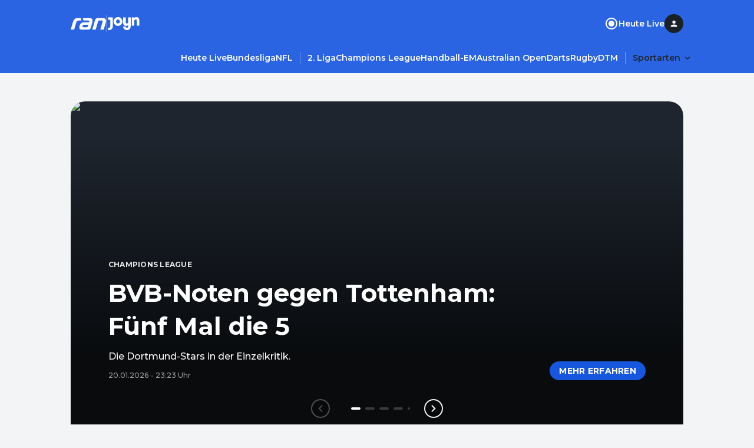

--- FILE ---
content_type: application/javascript; charset=UTF-8
request_url: https://www.ran.de/_next/static/chunks/8363-d02d4a4e8bfdef3a.js
body_size: 5394
content:
"use strict";(self.webpackChunk_N_E=self.webpackChunk_N_E||[]).push([[8363],{44865:function(t,e,n){n.d(e,{Z:function(){return v}});var i=n(52903),a=n(2784),r=n(39172),o=n(28165),l=n(82711),d=t=>{let{isExpanded:e,isTruncated:n,buttonVariant:i,maxVisibleHeight:a,lines:d}=t,s=(0,r.u)();return{root:(0,o.iv)({position:"relative",paddingBottom:"24px"}),description:(0,o.iv)({color:s.colors.surface.onBase["400"],overflow:"hidden"},d&&("string"==typeof d?e?{WebkitLineClamp:"unset"}:{display:"-webkit-box",WebkitBoxOrient:"vertical",WebkitLineClamp:d}:(0,l.uq)(d,t=>({display:"-webkit-box",WebkitBoxOrient:"vertical",WebkitLineClamp:e||null===t?"unset":t}))),!d&&a&&("string"==typeof a?{maskImage:n?"linear-gradient(rgba(0, 0, 0, 1) 0 calc(".concat(a," - 100px), transparent ").concat(a,")"):"unset"}:(0,l.uq)(a,t=>({maskImage:t&&n?"linear-gradient(rgba(0, 0, 0, 1) 0 calc(".concat(t," - 100px), transparent ").concat(t,")"):"unset"}))),!d&&a&&!e&&("string"==typeof a?{maxHeight:a}:(0,l.uq)(a,t=>({maxHeight:null!=t?t:"unset"})))),button:(0,o.iv)({color:"default"===i?s.colors.surface.onBase["400"]:s.styles.link.textColor.prominent.default,marginTop:s.space.small.xs,cursor:"pointer",backgroundColor:"unset",border:"none",position:"absolute",bottom:0,left:0})}},s=n(16906),c=n(96611),u=n(98357),m=n.n(u),p=function(){let t=arguments.length>0&&void 0!==arguments[0]?arguments[0]:1e3,[e,n]=(0,a.useState)();return(0,a.useEffect)(()=>{let e=()=>{n(window.innerWidth)},i=m()(e,t);return window.addEventListener("resize",i),e(),()=>window.removeEventListener("resize",i)},[t]),e},g=n(40321),v=t=>{let{collapsedButton:e="Mehr anzeigen",expandedButton:n="Weniger anzeigen",lines:r,maxVisibleHeight:o,buttonVariant:l="default",offsetElementId:u,contentCss:m,buttonCss:v,children:f,onHeightChange:h,id:b=c.H}=t,[x,Z]=(0,a.useState)(!1),[w,B]=(0,a.useState)(!1),k=(0,a.useRef)(),y=(0,a.useRef)(null),R=p(),C=d({isExpanded:x,isTruncated:w,buttonVariant:l,lines:r,maxVisibleHeight:o});return(0,a.useEffect)(()=>{if(y.current){let{scrollHeight:t,clientHeight:e}=y.current,n=t>e;B(n);let i=k.current;i&&e<=i&&Z(!1),n&&(k.current=e)}},[R,r,f,x]),(0,a.useEffect)(()=>{null==h||h()},[x,h]),(0,i.BX)("div",{id:b,css:C.root,children:[(0,i.tZ)("div",{css:[C.description,m],ref:y,"data-testid":"expandable-description-container",children:f}),(w||x)&&(0,i.tZ)("button",{onClick:t=>{if(u&&x){var e;let t=null===(e=y.current)||void 0===e?void 0:e.getBoundingClientRect();t&&t.top<0&&setTimeout(()=>{(0,g.Z)(b,{behavior:"auto",offsetElementIds:[u],additionalNegativeOffset:80})},0)}Z(!x),t.preventDefault()},css:[C.button,v],children:(0,i.tZ)(s.Z,{as:"span",variant:"labelSmall",opacity:"default"===l?"medium":"high","data-testid":"expandable-description-button",children:x?n:e})})]})}},15014:function(t,e,n){n.d(e,{o:function(){return l}});var i=n(52903),a=n(28165),r=n(27404),o=n(82711);let l={[r.Breakpoint.xs]:"16px",[r.Breakpoint.md]:"24px"};e.Z=t=>{let{columnGap:e=l,rowGap:n=l,columnNumber:r=12,children:d,...s}=t;return(0,i.tZ)("div",{css:(0,a.iv)({display:"grid",gridTemplateColumns:"repeat(".concat(r,", minmax(0, 1fr))")},e&&(0,o.uq)(e,t=>({columnGap:t})),n&&(0,o.uq)(n,t=>({rowGap:t}))),...s,children:d})}},71471:function(t,e,n){n.d(e,{T:function(){return i.Z},P:function(){return c}});var i=n(15014),a=n(52903),r=n(28165),o=n(2784),l=n(27404),d=n(82711);let s={[l.Breakpoint.xs]:"span 12"};var c=(0,o.forwardRef)((t,e)=>{let{gridColumn:n=s,as:i="div",children:o,...l}=t;return(0,a.tZ)(i,{css:(0,r.iv)((0,d.uq)(n,t=>({gridColumn:t}))),ref:e,...l,children:o})})},87025:function(t,e,n){n.d(e,{Z:function(){return m}});var i=n(52903),a=n(2784),r=n(14645),o=n(28165),l=()=>({wrapper:(0,o.iv)({position:"relative",overflow:"hidden"})}),d=n(17542),s=n(72854),c=n(78885),u=t=>{var e,n;let{contentType:o,src:u,scope:m}=t,{isOutbrainReady:p,bootstrapOutbrain:g}=(0,s.k)(),v=l(),f=(0,c.e)(),h=null===(n=d.p.widgetId[m])||void 0===n?void 0:null===(e=n[o])||void 0===e?void 0:e["xs"===f?"mobile":"desktop"];return((0,a.useEffect)(()=>g(),[]),p&&h)?(0,i.tZ)("div",{css:v.wrapper,"data-testid":"outbrain-widget-wrapper",children:(0,i.tZ)(r.OutbrainWidget,{dataSrc:u,dataWidgetId:h},h)}):null},m=t=>{let{as:e,outbrain:n}=t,{isOutbrainAllowed:a}=(0,s.k)();return!a||n.isDisabled?null:(0,i.tZ)(e,{as:"section",children:(0,i.tZ)(u,{...n.widgetProps})})}},40916:function(t,e,n){n.d(e,{Z:function(){return h}});var i=n(52903),a=n(25237),r=n.n(a),o=n(2784),l=n(28165),d=n(27404),s=t=>({wrapper:(0,l.iv)({backgroundImage:"",background:"url(".concat(t,")"),backgroundRepeat:"no-repeat",backgroundSize:"cover",backgroundPosition:"center",width:"100%",height:"100%",display:"flex",justifyContent:"center",alignItems:"center"}),spinnerWrapper:(0,l.iv)({position:"absolute",top:"calc(50% - 32px)",left:"calc(50% - 32px)",width:"64px",height:"64px",[(0,d.l)(d.Breakpoint.md)]:{width:"112px",height:"112px",top:"calc(50% - 56px)",left:"calc(50% - 56px)"},zIndex:0})});let c=(0,l.F4)({to:{transform:"rotate(360deg)"}}),u=16*Math.PI,m=.8*u,p=(0,l.F4)({"0%":{strokeDashoffset:m-.1},"50%":{strokeDashoffset:0},"100%":{strokeDashoffset:"-".concat(u-.1)}}),g=t=>{let{size:e="100%",color:n,opacity:a}=t;return(0,i.tZ)("svg",{css:{animation:"".concat(c," 2s linear infinite")},width:e,height:e,opacity:a,viewBox:"0 0 24 24",children:(0,i.tZ)("circle",{cx:"12",cy:"12",r:8,color:n,css:{opacity:a||.8,stroke:n||"#fff",strokeDasharray:"".concat(m,", ").concat(u),strokeWidth:"2",fill:"none",strokeLinecap:"round",transformOrigin:"center center",animation:"".concat(p," 1.5s ease-in-out infinite")}})})};var v=n(90511);let f=r()(()=>n.e(2270).then(n.bind(n,72270)),{loadableGenerated:{webpack:()=>[72270]},ssr:!1});function h(t){var e;let{cmpStatus:n}=(0,v.W)(),a=s(null===(e=t.content)||void 0===e?void 0:e.poster),[r,l]=(0,o.useState)(!1);return(0,i.BX)("div",{css:a.wrapper,children:[n&&t.content&&(0,i.tZ)(f,{...t,onLoaded:()=>{var e;r||l(!0),null===(e=t.onLoaded)||void 0===e||e.call(t)},disableAds:t.disableAds}),!r&&(0,i.tZ)("div",{css:a.spinnerWrapper,children:(0,i.tZ)(g,{})})]})}},69357:function(t,e,n){var i=n(52903),a=n(90049),r=n(75065);e.Z=t=>{let{videoId:e,name:n,uploadDate:o,description:l,canonicalUrl:d,publisherName:s,publisherLogoUrl:c,thumbnailUrl:u,duration:m}=t,p=JSON.stringify({"@context":"https://schema.org","@type":"VideoObject",name:n,uploadDate:o,description:l,thumbnailUrl:u,duration:m,embedUrl:d,mainEntityOfPage:{"@type":"WebPage","@id":d},publisher:{"@type":"Organization",name:s,logo:{"@type":"ImageObject",url:c}},contentUrl:"https://vas-v4.p7s1video.net/4.0/videositemap/geturl/".concat(e),...(0,r.X)()?{}:{regionsAllowed:a.envVars.country.toUpperCase()}});return(0,i.tZ)("script",{type:"application/ld+json",dangerouslySetInnerHTML:{__html:p}})}},68363:function(t,e,n){n.r(e),n.d(e,{__N_SSP:function(){return O},default:function(){return _}});var i=n(52903),a=n(39172),r=n(5632),o=n(2784),l=n(79458),d=n(71471),s=n(87025),c=n(82015),u=n(28879),m=n.n(u),p=n(52373),g=n(44865),v=n(42808),f=n(16906),h=n(40916),b=n(28165),x=n(27404),Z=n(82711),w=t=>{let{size:e={0:"sm"}}=t,{colors:n,space:i,radii:r,emphasis:o}=(0,a.u)();return{videoPreviewContainer:(0,b.iv)({background:n.surface.base[400],minHeight:"100%"},(0,Z.uq)(e,t=>{switch(t){case"sm":return{borderBottomRightRadius:r.lg,borderBottomLeftRadius:r.lg,">div:not(:last-child)":{marginBottom:i.small.lg}};case"md":return{borderBottomRightRadius:r.xl,borderBottomLeftRadius:r.xl,">div:not(:last-child)":{marginBottom:i.small.xl}};default:return{borderTopLeftRadius:r.xl,borderTopRightRadius:r.xl,borderBottomRightRadius:r.xl,borderBottomLeftRadius:r.xl,">div:not(:last-child)":{marginBottom:i.small["2xl"]}}}})),videoPlayerContainer:(0,b.iv)({overflow:"hidden",position:"relative",aspectRatio:"16 / 9",zIndex:1,[(0,x.l)(x.Breakpoint.lg)]:{borderTopLeftRadius:r.xl,borderTopRightRadius:r.xl}}),contentContainer:(0,b.iv)((0,Z.uq)(e,t=>{switch(t){case"sm":return{paddingLeft:i.small.md,paddingRight:i.small.md,">div:not(:last-child)":{marginBottom:i.small.lg},paddingBottom:"48px"};case"md":return{paddingLeft:i.small.xl,paddingRight:i.small.xl,">div:not(:last-child)":{marginBottom:i.small.xl}};default:return{paddingLeft:i.small["3xl"],paddingRight:i.small["3xl"],">div:not(:last-child)":{marginBottom:i.small.xl}}}})),metaContainer:(0,b.iv)({">div:not(:last-child)":{marginBottom:i.small.lg}},(0,Z.uq)(e,t=>({..."lg"===t&&{maxWidth:"75%"}}))),expandibleTextContainer:(0,b.iv)({">*:not(:last-child)":{marginBottom:i.small.sm}}),shareContainer:(0,b.iv)({">a:not(:last-child)":{marginRight:i.small.md}},(0,Z.uq)(e,t=>({..."lg"===t&&{paddingRight:i.small.md,marginRight:i.small.sm}}))),tagsContainer:(0,b.iv)({">span:not(:last-child)":{marginRight:i.small.xs}}),title:(0,b.iv)({color:n.surface.onBase[400]},(0,Z.uq)(e,t=>{switch(t){case"sm":case"md":return{marginBottom:i.small.xs};default:return{marginBottom:i.small.sm}}})),meta:(0,b.iv)({color:n.surface.onBase[300]}),description:(0,b.iv)({color:n.surface.onBase[400]}),showMore:(0,b.iv)({color:n.surface.onBase[400],opacity:o.medium})}},B=n(8686),k=t=>{let{video:e,info:n,globalNavId:a,size:r={0:"sm"},onClose:o,onPlaylistVideoChanged:l,onRecommendationsLoaded:d}=t,{title:s,description:c,seo:u,date:b,ageRestriction:x,subType:k,season:y,episode:R,duration:C}=n,S=w({size:r}),I=(0,B.T5)(C),L=(0,B.ov)(y),P=(0,B.yf)(R),T=(0,B.nF)(x),W=m().unix(b).tz().format("DD.MM.YYYY"),z="".concat(k," ").concat(L||P?"aus ".concat(L," ").concat(P):""),q=(0,Z.mI)(r,t=>({sm:"sm",md:"lg",lg:"lg"})[t]);return(0,i.BX)("div",{css:S.videoPreviewContainer,children:[(0,i.tZ)("div",{css:S.videoPlayerContainer,children:(0,i.tZ)(h.Z,{content:e,"data-testid":"video-preview-video-player",onClose:o,size:q,onPlaylistVideoChanged:l,onRecommendationsLoaded:d,autoPlay:!0})}),(0,i.tZ)("div",{css:S.contentContainer,children:(0,i.BX)("div",{css:S.metaContainer,children:[(0,i.BX)("div",{children:[(0,i.tZ)(f.Z,{css:S.title,as:"h1",variant:"headlineLarge5",children:s}),(0,i.tZ)(f.Z,{as:"span",variant:"bodyTiny",css:S.meta,children:(0,i.tZ)(v.ZP,{opacity:"medium",items:[I,W,T,z]})})]}),(0,i.tZ)("div",{children:(0,i.tZ)(f.Z,{as:"p",variant:"bodySmall",opacity:"medium","data-testid":"video-description",children:(0,i.tZ)("span",{dangerouslySetInnerHTML:{__html:c}})})}),(null==u?void 0:u.text)&&(0,i.tZ)(g.Z,{maxVisibleHeight:"100px",offsetElementId:a,children:(0,i.tZ)(f.Z,{as:"div",variant:"bodySmall",opacity:"medium","data-testid":"expandable-rich-text",id:"expandable-rich-text",css:S.expandibleTextContainer,children:(0,i.tZ)(p.D,{children:u.text})})})]})})]})};n(84772);let y=t=>{var e,n,i,a,r;return{date:t.createdAt,ageRestriction:(null==t?void 0:t.ageRestriction)||"16",season:(null===(e=t.season)||void 0===e?void 0:e.number)||null,episode:Number(null===(n=t.episode)||void 0===n?void 0:n.number)||null,duration:t.duration,title:(null===(i=t.seo)||void 0===i?void 0:i.headline)||t.title,metaTitle:t.metaTitle||"",subType:t.subType,description:t.description,metaDescription:t.metaDescription||"",tvShow:t.tvShow,createdAt:t.createdAt,seo:(null===(a=t.seo)||void 0===a?void 0:a.text)||(null===(r=t.seo)||void 0===r?void 0:r.headline)?{text:t.seo.text||null,headline:t.seo.headline||null}:null,pathname:t.pathname}};var R=(t,e)=>{let{playedVideos:n,recommendations:i}=e,{id:a}=t,r=i.find(t=>t.id===a);if(r){let e=y(r);return{info:e,poster:t.poster,title:e.title,isRecommendation:!0}}let o=a?n[a]:null;return o?{info:o.info,poster:o.video.poster,title:o.info.title,isRecommendation:!1}:null},C=n(90049),S=t=>{let{size:e,backgroundImageUrl:n}=t,{emphasis:i,space:r,radii:o}=(0,a.u)();return{..."ran"!==C.envVars.brand&&{videoBackgroundBlur:(0,b.iv)({filter:"blur(32px)",backgroundImage:n&&"url(".concat(n,")"),backgroundSize:"cover",opacity:i.low,backgroundPosition:"center",backgroundRepeat:"no-repeat",display:"block",height:"100vh",width:"100%",left:0,position:"fixed",zIndex:"-1",transform:"scale(1.1)"})},videoPageGridContainer:(0,b.iv)({width:"100%"},(0,Z.uq)(e,t=>{switch(t){case"sm":case"md":return{marginBottom:r.small.md};default:return{marginBottom:r.small.xl,borderRadius:o.xl}}})),videoContainer:(0,b.iv)((0,Z.uq)(e,t=>{switch(t){case"sm":return{marginLeft:"-".concat(r.small.md),marginRight:"-".concat(r.small.md)};case"md":return{marginLeft:"-".concat(r.small["2xl"]),marginRight:"-".concat(r.small["2xl"])};default:return{marginTop:r.small.lg,marginLeft:0,marginRight:0}}}))}},I=n(69357),L=n(96611),P=n(18637),T=n(68559);let W=x.Breakpoint.xs,z=x.Breakpoint.md,q=x.Breakpoint.lg,E={[W]:"span 12"};var D=t=>{let{video:e,info:n,videoClipStructuredData:u,outbrain:m,teasersSection:p,popularSection:g}=t,v=(0,a.u)(),{back:f}=(0,r.useRouter)(),{hasAppHistory:h}=(0,T.k)(),{trackPage:b}=(0,P.v5)(),x=(0,o.useRef)([]),Z=(0,o.useRef)(e.id?{[e.id]:{video:e,info:n}}:{}),[w,B]=(0,o.useState)(e.poster),[y,D]=(0,o.useState)(n),O=S({size:{[W]:"sm",[z]:"md",[q]:"lg"},backgroundImageUrl:w}),_={[W]:v.space.small.xl,[z]:v.space.small["2xl"],[q]:v.space.small["3xl"]};return(0,i.BX)("main",{children:["ran"!==C.envVars.brand&&(0,i.tZ)("div",{css:O.videoBackgroundBlur}),(0,i.tZ)(l.Z,{children:(0,i.BX)(d.T,{css:O.videoPageGridContainer,rowGap:_,children:[(0,i.tZ)(d.P,{as:"section",gridColumn:E,css:O.videoContainer,children:(0,i.tZ)(k,{video:e,info:y,globalNavId:L.Pv,size:{[W]:"sm",[z]:"md",[q]:"lg"},onClose:h?()=>{f()}:void 0,onPlaylistVideoChanged:t=>{var e;let n=R(t,{playedVideos:Z.current,recommendations:x.current});if(!n)return;let{info:i,poster:a,title:r,isRecommendation:o}=n;D(i),B(a),o&&t.id&&(Z.current[t.id]={video:t,info:i}),b({screenName:P.fi.VideoDetail,mediaId:t.id,publishedAt:i.date,assetId:null===(e=i.tvShow)||void 0===e?void 0:e.id}),document.title=r,window.history.replaceState({...window.history.state},"",i.pathname)},onRecommendationsLoaded:t=>{x.current=t}})}),p?(0,i.tZ)(d.P,{as:"section",gridColumn:E,children:(0,i.tZ)(c.F8,{...p})}):null,g?(0,i.tZ)(d.P,{as:"section",gridColumn:E,children:(0,i.tZ)(c.FT,{...g})}):null,(0,i.tZ)(s.Z,{as:d.P,outbrain:m},"outbrain-".concat(e.id))]})}),(0,i.tZ)(I.Z,{...u})]})},O=!0,_=t=>t?(0,i.tZ)(D,{...t}):null},40321:function(t,e,n){var i=n(15419);e.Z=(t,e)=>{let n=document.getElementById(t);if(!n)return;let{behavior:a,offsetElementIds:r=[],additionalNegativeOffset:o=0}=null!=e?e:{},{topOffset:l}=(0,i.Z)(r),d=n.getBoundingClientRect().top+window.pageYOffset-l-o;window.scrollTo({top:d,behavior:a})}},8686:function(t,e,n){n.d(e,{T5:function(){return o},nF:function(){return r},ov:function(){return l},yf:function(){return d}});var i=n(28879),a=n.n(i);let r=function(t){let e=arguments.length>1&&void 0!==arguments[1]&&arguments[1],n=arguments.length>2&&void 0!==arguments[2]&&arguments[2];if(n||e&&(!t||0===parseInt(t,10)))return"";let i=parseInt(t,10);return"Ab ".concat(isNaN(i)?16:i)},o=t=>{if(!t)return"";let e=a().duration(t),n=(Math.floor(e.asMinutes())||"00").toString(),i=1===n.length?"0".concat(n):n;return"".concat(i,":").concat(e.format("ss")," Min")},l=t=>t?"S".concat(String(t).padStart(2,"0")):"",d=t=>t?"E".concat(String(t).padStart(2,"0")):""}}]);

--- FILE ---
content_type: application/javascript; charset=UTF-8
request_url: https://www.ran.de/_next/static/chunks/pages/sports/%5BsegmentTwo%5D/%5BsegmentThree%5D/videos/%5BvideoSlug%5D-999f6079e27f66df.js
body_size: 162
content:
(self.webpackChunk_N_E=self.webpackChunk_N_E||[]).push([[921],{88399:function(n,e,_){(window.__NEXT_P=window.__NEXT_P||[]).push(["/sports/[segmentTwo]/[segmentThree]/videos/[videoSlug]",function(){return _(68363)}])}},function(n){n.O(0,[2692,5586,8363,2888,9774,179],function(){return n(n.s=88399)}),_N_E=n.O()}]);

--- FILE ---
content_type: application/javascript; charset=UTF-8
request_url: https://www.ran.de/_next/static/chunks/pages/sports/%5BsegmentTwo%5D/%5BsegmentThree%5D-b321e7c7e92450c5.js
body_size: 4436
content:
(self.webpackChunk_N_E=self.webpackChunk_N_E||[]).push([[7103],{22265:function(e,n,t){"use strict";t.d(n,{iv:function(){return g},cx:function(){return p}});var i,a,o,r=t(12719),s=t(79510),l=t(82792);function c(e,n){if(void 0===e.inserted[n.name])return e.insert("",n,e.sheet,!0)}function d(e,n,t){var i=[],a=(0,l.fp)(e,i,t);return i.length<2?t:a+n(i)}var m=function e(n){for(var t="",i=0;i<n.length;i++){var a=n[i];if(null!=a){var o=void 0;switch(typeof a){case"boolean":break;case"object":if(Array.isArray(a))o=e(a);else for(var r in o="",a)a[r]&&r&&(o&&(o+=" "),o+=r);break;default:o=a}o&&(t&&(t+=" "),t+=o)}}return t},u=(i={key:"css"},(a=(0,r.Z)(i)).sheet.speedy=function(e){this.isSpeedy=e},a.compat=!0,{css:o=function(){for(var e=arguments.length,n=Array(e),t=0;t<e;t++)n[t]=arguments[t];var i=(0,s.O)(n,a.registered,void 0);return(0,l.My)(a,i,!1),a.key+"-"+i.name},cx:function(){for(var e=arguments.length,n=Array(e),t=0;t<e;t++)n[t]=arguments[t];return d(a.registered,o,m(n))},injectGlobal:function(){for(var e=arguments.length,n=Array(e),t=0;t<e;t++)n[t]=arguments[t];var i=(0,s.O)(n,a.registered);c(a,i)},keyframes:function(){for(var e=arguments.length,n=Array(e),t=0;t<e;t++)n[t]=arguments[t];var i=(0,s.O)(n,a.registered),o="animation-"+i.name;return c(a,{name:i.name,styles:"@keyframes "+o+"{"+i.styles+"}"}),o},hydrate:function(e){e.forEach(function(e){a.inserted[e]=!0})},flush:function(){a.registered={},a.inserted={},a.sheet.flush()},sheet:a.sheet,cache:a,getRegisteredStyles:l.fp.bind(null,a.registered),merge:d.bind(null,a.registered,o)}),p=(u.flush,u.hydrate,u.cx),g=(u.merge,u.getRegisteredStyles,u.injectGlobal,u.keyframes,u.css);u.sheet,u.cache},36265:function(e,n,t){(window.__NEXT_P=window.__NEXT_P||[]).push(["/sports/[segmentTwo]/[segmentThree]",function(){return t(62097)}])},75076:function(e,n,t){"use strict";t.d(n,{Z:function(){return N}});var i=t(52903),a=t(2784);let o=(e,n)=>e.filter(e=>e!==n),r=(e,n)=>[...e,n].sort(),s=e=>[e],l=(e,n,t)=>{let{collapsible:i,multiple:a}=t;if("number"!=typeof n)return e;let l=e.includes(n);return a?i?l?o(e,n):r(e,n):l?1===e.length?e:o(e,n):r(e,n):i?l?[]:s(n):l?e.length>1?s(n):e:s(n)},c=e=>{let{collapsible:n}=e;return n?[]:[0]};var d=t(39172),m=t(28165),u=t(82711);let p=e=>e.size.small.lg,g=e=>{let n=e.size.small.md,t=p(e);return{itemContainer:{size:{sm:{padding:"".concat(e.space.small.lg," ").concat(e.space.small.md),":not(:last-child)":{marginBottom:e.space.small.md}},lg:{padding:"".concat(e.space.small.xl," ").concat(e.space.small.lg),":not(:last-child)":{marginBottom:e.space.small.lg}}}},iconContainer:{iconPosition:{left:{marginRight:n},right:{marginLeft:n}}},icon:{isExpanded:{transform:"rotate(135deg)"}},bodyContainer:{iconPosition:{left:{marginLeft:"calc(".concat(t," + ").concat(n,")")},right:{marginRight:"calc(".concat(t," + ").concat(n,")")}}}}};var h=e=>{let{iconPosition:n,size:t,isExpanded:i}=e,a=(0,d.u)(),o=g(a),r=p(a);return{itemContainer:(0,m.iv)({background:a.colors.surface.base[300],color:a.colors.surface.onBase[400],borderRadius:a.radii.md,boxShadow:a.elevation.md},(0,u.uq)(t,e=>o.itemContainer.size[e])),iconContainer:(0,m.iv)({display:"flex",justifyContent:"center",alignItems:"center",width:r,height:r,flexShrink:0},n&&o.iconContainer.iconPosition[n]),icon:(0,m.iv)({transition:"transform 0.8s"},i&&o.icon.isExpanded),titleContainer:(0,m.iv)({padding:0,border:"none",width:"100%",display:"flex",alignItems:"center",background:"inherit",color:"inherit",cursor:"pointer",textAlign:"left",overflow:"hidden"},"right"===n&&{justifyContent:"space-between"}),bodyContainer:(0,m.iv)(n&&o.bodyContainer.iconPosition[n]),body:(0,m.iv)({marginTop:a.space.small.md})}},f=t(23106),v=t(15154),Z=t(16906),y=e=>{let{title:n,body:t,size:a={0:"sm"},iconPosition:o,isExpanded:r,id:s,index:l,onToggle:c}=e,d=h({size:a,iconPosition:o,isExpanded:r}),m=(0,u.mI)(a,e=>({sm:"bodySmall",lg:"bodyMedium"})[e]),p=o&&(0,i.tZ)("span",{css:d.iconContainer,"data-testid":"accordion-item-icon-container",children:(0,i.tZ)(v.Z,{css:d.icon})});return(0,i.BX)("div",{css:d.itemContainer,"data-testid":"accordion-item",children:[(0,i.BX)("button",{"aria-controls":s,"aria-expanded":r,css:d.titleContainer,onClick:()=>c(l),children:["left"===o&&p,(0,i.tZ)(Z.Z,{as:"h3",variant:m,children:n}),"right"===o&&p]}),(0,i.tZ)(f.Z,{"aria-labelledby":s,id:s,hidden:!r,isExpanded:r,css:d.bodyContainer,role:"region",children:(0,i.tZ)(Z.Z,{as:"div",variant:m,css:d.body,children:t})})]})},C=t(18637);let b=e=>{var n,t,i,a,o;if("string"==typeof e)return e;if("number"==typeof e)return String(e);if(e){if(Array.isArray(e))return e.map(e=>b(e)).join("");if(null==e?void 0:null===(t=e.props)||void 0===t?void 0:null===(n=t.dangerouslySetInnerHTML)||void 0===n?void 0:n.__html){if("undefined"==typeof DOMParser)return;let n=new DOMParser().parseFromString(e.props.dangerouslySetInnerHTML.__html,"text/html");return null!==(o=null==n?void 0:null===(a=n.body)||void 0===a?void 0:a.textContent)&&void 0!==o?o:void 0}if(null===(i=e.props)||void 0===i?void 0:i.children)return b(e.props.children)}};var _=e=>{let{items:n,size:t={0:"sm"},collapsible:o=!0,multiple:r=!1,iconPosition:s,className:d,id:m}=e,[u,p]=(0,a.useState)(c({collapsible:o})),{trackEvent:g}=(0,C.v5)(),h=e=>{let t=l(u,e,{collapsible:o,multiple:r});if(p(t),"number"==typeof e){var i,a,s;let o=t.includes(e),r=null===(i=n[e])||void 0===i?void 0:i.title;o?g("Accordion Open Clicked",{accordionLabel:null!==(a=b(r))&&void 0!==a?a:""}):g("Accordion Close Clicked",{accordionLabel:null!==(s=b(r))&&void 0!==s?s:""})}},f=n.map((e,n)=>{let{title:a,body:o}=e;return(0,i.tZ)(y,{id:"panel-".concat(m,"-").concat(n),index:n,title:a,body:o,size:t,iconPosition:s,isExpanded:u.includes(n),onToggle:h},n)});return(0,i.tZ)("div",{className:d,"data-testid":"accordion",children:f})},B=e=>{let{items:n}=e;if(0===n.length)return null;let t=JSON.stringify({"@context":"https://schema.org","@type":"FAQPage",mainEntity:n.map(e=>({"@type":"Question",name:e.question,acceptedAnswer:{"@type":"Answer",text:e.answer}}))});return(0,i.tZ)("script",{type:"application/ld+json",dangerouslySetInnerHTML:{__html:t}})};let P=e=>({description:{size:{sm:{marginTop:e.space.small.md},md:{marginTop:e.space.small.md},lg:{marginTop:e.space.small.lg}}}});var S=e=>{let{size:n}=e,t=(0,d.u)(),i=P(t);return{introContainer:(0,m.iv)({color:t.colors.surface.onBase["50"],marginBottom:t.space.small["2xl"]}),description:(0,m.iv)((0,u.uq)(n,e=>i.description.size[e])),question:(0,m.iv)({fontWeight:700,strong:{fontWeight:700}})}},T=t(79210),N=e=>{let{headline:n,description:t,items:a,size:o={0:"sm"},iconPosition:r,collapsible:s=!0,multiple:l=!1,includeSeo:c=!0,className:d,id:m}=e,p=(0,T.Z)(),g=S({size:o}),h=(0,u.mI)(o,e=>({sm:"sm",md:"sm",lg:"lg"})[e]),f=(0,u.mI)(o,e=>({sm:"headlineLarge6",md:"headlineLarge5",lg:"headlineLarge4"})[e]),v=(0,u.mI)(o,e=>({sm:"bodyMedium",md:"bodyMedium",lg:"bodyLarge"})[e]),y=a.map(e=>({title:(0,i.tZ)("span",{dangerouslySetInnerHTML:{__html:e.question},css:g.question}),body:(0,i.tZ)("span",{dangerouslySetInnerHTML:{__html:e.answer}})}));return(0,i.BX)("section",{className:d,"data-testid":"faq-section",onClick:p,children:[(n||t)&&(0,i.BX)("header",{css:g.introContainer,children:[n&&(0,i.tZ)(Z.Z,{as:"h3",variant:f,"data-testid":"faq-headline",children:n}),t&&(0,i.tZ)(Z.Z,{as:"p",variant:v,opacity:"medium",css:g.description,"data-testid":"faq-description",children:t})]}),(0,i.tZ)(_,{items:y,size:h,iconPosition:r,collapsible:s,multiple:l,id:m}),c&&(0,i.tZ)(B,{items:a})]})}},28789:function(e,n,t){"use strict";t.d(n,{Z:function(){return l}});var i=t(52903),a=t(39172),o=t(16906),r=t(23740),s=t(18637),l=e=>{let{title:n,teasers:t,className:l,onTeaserClick:c}=e,d=(0,a.u)(),{trackTeaserClickEvent:m}=(0,s.v5)(),u=e=>n=>{m(e.trackingData),null==c||c(n,e)};return(0,i.BX)("div",{className:l,"data-testid":"inline-teasers-section",children:[n&&(0,i.tZ)("div",{css:{marginBottom:d.space.small.lg},children:(0,i.tZ)(o.Z,{as:"h5",variant:"headlineLarge5",children:(0,i.tZ)("span",{dangerouslySetInnerHTML:{__html:n}})})}),t.map(e=>(0,i.tZ)(r.Z,{...e,css:{":not(:last-child)":{marginBottom:d.space.small.lg}},onClick:u(e)},e.id))]})}},7747:function(e,n,t){"use strict";t.d(n,{Z:function(){return m}});var i=t(52903),a=t(71471),o=t(76661),r=t(39172),s=t(28165),l=t(27404),c=()=>{let e=(0,r.u)();return{adContainer:(0,s.iv)({paddingTop:e.space.small.md,[(0,l.l)(l.Breakpoint.md)]:{paddingTop:e.space.small["3xl"]}})}};let d={[l.Breakpoint.xs]:"span 12"};var m=e=>{let{mobileAd:n,desktopAd:t}=e,r=c();return n||t?(0,i.BX)(a.P,{as:"section",gridColumn:d,css:r.adContainer,"data-testid":"ran-top-ad",children:[n&&(0,i.tZ)(o.Z,{...n}),t&&(0,i.tZ)(o.Z,{...t})]}):null}},75384:function(e,n,t){"use strict";t.d(n,{Z:function(){return M}});var i=t(52903),a=t(39172),o=t(79458),r=t(71471),s=t(16906),l=t(30259),c=t(96848),d=t(28165),m=t(32689),u=t(52634),p=t(53227),g=t(75076),h=t(57236),f=t(88821),v=t(28789),Z=t(96038),y=t(3787),C=t(82015),b=t(57833),_=t(27404),B=t(82711);let{xs:P,md:S}=_.Breakpoint;var T=e=>{let n=(0,a.u)(),{gridColumn:t,...o}=e,r=(0,d.iv)((0,B.uq)({[P]:n.space.small["3xl"],[S]:n.space.large.xs},e=>({marginTop:o.component===m.PUB_ComponentName.ContentParagraph?n.space.small.sm:e})),t&&(0,B.uq)(t,e=>({gridColumn:e})));return o.component===m.PUB_ComponentName.ContentParagraph?(0,i.tZ)(u.Z,{...o,css:r},o.id):o.component===m.PUB_ComponentName.ContentHeadingTwo||o.component===m.PUB_ComponentName.ContentHeadingThree||o.component===m.PUB_ComponentName.ContentHeadingFour||o.component===m.PUB_ComponentName.ContentHeadingFive||o.component===m.PUB_ComponentName.ContentHeadingSix?(0,i.tZ)(s.Z,{variant:o.variant,as:o.as,css:r,children:(0,i.tZ)("span",{dangerouslySetInnerHTML:{__html:o.text}})},o.id):o.component===m.PUB_ComponentName.FaqContainer?(0,i.tZ)(g.Z,{size:o.size,items:o.items,id:o.id,css:r,iconPosition:"left"},o.id):o.component===m.PUB_ComponentName.InPageTeaserSection||o.component===m.PUB_ComponentName.InlineTeaserSection?(0,i.tZ)(v.Z,{...o,css:r},o.id):o.component===m.PUB_ComponentName.TeaserLaneSection||o.component===m.PUB_ComponentName.TeaserAutoLaneSection||o.component===m.PUB_ComponentName.ArticleRelatedTeaserSection||o.component===m.PUB_ComponentName.TeaserTrendingLaneSection||o.component===m.PUB_ComponentName.ImageGalleryTeaserSection?(0,i.tZ)(C.F8,{...o,css:r},o.id):o.component===m.PUB_ComponentName.DisplayAd?(0,i.tZ)(p.Z,{...o,css:r}):o.component===m.PUB_ComponentName.OEmbed?(0,i.tZ)(y.Z,{...o,css:r}):o.component===m.PUB_ComponentName.HeadlineAutoBoxSection?(0,i.tZ)(f.Z,{...o,css:r}):o.component===m.PUB_ComponentName.TeaserGridSection||o.component===m.PUB_ComponentName.TeaserAutoGridSection?(0,i.tZ)(h.Z,{...o,css:r}):o.component===m.PUB_ComponentName.TeaserAutoSectionOneBigFourSmallLandscape?(0,i.tZ)(Z.Z,{...o,css:r}):o.component===m.PUB_ComponentName.LivestreamTeaserAutoLaneSection?(0,i.tZ)(b.hN,{...o,css:r}):null},N=t(70884),x=t(37823),A=t(7747),k=t(66106),L=t(96611),U=t(37109);let{xs:w,md:I,lg:E}=_.Breakpoint,H={[w]:"span 12"};var M=e=>{var n;let{content:t}=e,d=(0,k.Z)(),m=(0,c.BN)(),u=(0,a.u)(),{header:p,body:g,sideRight:h}=t,f={[w]:u.space.small.lg,[I]:u.space.small.xl,[E]:u.space.small["2xl"]},{ref:v,SkyscraperAd:C}=(0,U.Z)(!!h,h,[]);return(0,i.BX)("main",{css:d.main,"data-testid":"page-root",children:[!!(null===(n=p.breadcrumbs.items)||void 0===n?void 0:n.length)&&(0,i.tZ)("section",{id:L.SX,css:p.nav&&d.lightBreadcrumbsVariant,children:(0,i.tZ)(o.Z,{children:(0,i.tZ)(l.Z,{items:p.breadcrumbs.items,basePath:p.breadcrumbs.basePath,css:m})})}),p.title&&p.nav&&(0,i.tZ)(N.Z,{css:d.titleWrapper,content:p.title}),p.nav&&(0,i.tZ)(x.Z,{...p.nav}),(0,i.BX)("div",{css:{position:"relative"},ref:v,children:[C,(0,i.BX)(o.Z,{children:[(0,i.tZ)(A.Z,{mobileAd:p.ad,desktopAd:p.desktopAd}),(0,i.BX)(r.T,{rowGap:null,"data-testid":"page-content",children:[!!(p.stage||Array.isArray(p.oEmbed)||p.title&&!p.nav)&&(0,i.tZ)(r.P,{gridColumn:H,css:d.stageSection,children:(0,i.BX)(r.T,{rowGap:f,"data-testid":"page-stage",children:[p.title&&!p.nav&&(0,i.tZ)(r.P,{gridColumn:H,"data-testid":"competition-page-title",children:(0,i.tZ)(s.Z,{as:"h1",variant:N.c,children:(0,i.tZ)("span",{dangerouslySetInnerHTML:{__html:p.title}})})}),Array.isArray(p.oEmbed)&&p.oEmbed.map((e,n)=>(0,i.tZ)(r.P,{gridColumn:H,children:(0,i.tZ)(y.Z,{...e})},n)),p.stage&&(0,i.tZ)(r.P,{gridColumn:H,children:(0,i.tZ)(Z.Z,{...p.stage})})]})}),g.map((e,n)=>(0,i.tZ)(T,{...e,index:n,gridColumn:H},e.id))]})]})]})]})}},62097:function(e,n,t){"use strict";t.r(n),t.d(n,{__N_SSP:function(){return o}});var i=t(52903),a=t(75384),o=!0;n.default=e=>e?(0,i.tZ)(a.Z,{...e}):null},69904:function(e,n,t){"use strict";var i=t(2784);n.Z=function(e){(0,i.useEffect)(e,[])}},70268:function(e,n,t){"use strict";var i=t(69904);n.Z=function(e){(0,i.Z)(function(){e()})}},27027:function(e,n,t){"use strict";var i=t(2784),a=t(69904);n.Z=function(e){var n=(0,i.useRef)(e);n.current=e,(0,a.Z)(function(){return function(){return n.current()}})}}},function(e){e.O(0,[5586,5048,3787,5436,7801,3623,5758,2888,9774,179],function(){return e(e.s=36265)}),_N_E=e.O()}]);